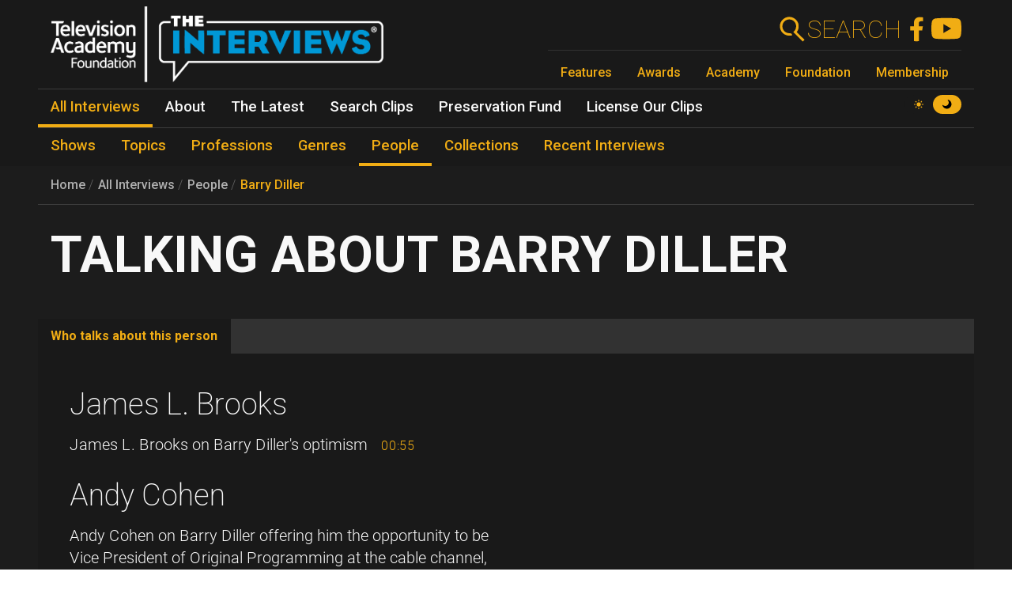

--- FILE ---
content_type: text/html; charset=UTF-8
request_url: https://interviews.televisionacademy.com/people/barry-diller
body_size: 14144
content:
<!DOCTYPE html>
<html lang="en" dir="ltr" prefix="og: https://ogp.me/ns#">
<head>
    <meta charset="utf-8" />
<link rel="canonical" href="https://interviews.televisionacademy.com/people/barry-diller" />
<link rel="icon" href="/favicon.ico" />
<link rel="mask-icon" href="/favicon.svg" color="#F1AD14" />
<link rel="icon" sizes="96x96" href="/favicon-96x96.png" />
<link rel="apple-touch-icon" sizes="180x180" href="/apple-touch-icon.png" />
<meta property="og:type" content="webpage" />
<meta property="og:url" content="https://interviews.televisionacademy.com/people/barry-diller" />
<meta property="og:title" content="Barry Diller" />
<meta property="og:image" content="https://interviews.televisionacademy.com/download?inline" />
<meta name="Generator" content="Drupal 10 (https://www.drupal.org)" />
<meta name="MobileOptimized" content="width" />
<meta name="HandheldFriendly" content="true" />
<meta name="viewport" content="width=device-width, initial-scale=1, shrink-to-fit=no" />
<meta http-equiv="x-ua-compatible" content="ie=edge" />
<script type="application/ld+json">{
    "@context": "https://schema.org",
    "@type": "BreadcrumbList",
    "itemListElement": [
        {
            "@type": "ListItem",
            "position": 1,
            "name": "Home",
            "item": "https://interviews.televisionacademy.com/"
        },
        {
            "@type": "ListItem",
            "position": 2,
            "name": "People",
            "item": "https://interviews.televisionacademy.com/people"
        },
        {
            "@type": "ListItem",
            "position": 3,
            "name": "Barry Diller"
        }
    ]
}</script>
<script type="speculationrules">{"prerender":[{"where":{"selector_matches":"a"}}]}</script>
<link rel="alternate" hreflang="en" href="https://interviews.televisionacademy.com/people/barry-diller" />

        <title>Barry Diller | Television Academy Interviews</title>
        <link rel="stylesheet" media="all" href="/files/css/css_lHrmQq5f8jCiUO-lNvwKFXPSpnBgZzbQe-0I0FzZfgE.css?delta=0&amp;language=en&amp;theme=fp_theme&amp;include=eJxFjVEKxCAMBS_k6pEk1lRdUhOSCG1Pv2Vh2c83M_A2VkxVlwBFeMMZ9oFUc1NekpDwwOmxs46bpwNlh2Jhl7zReExyZvpu70-aGnEBeplfNGYLAgpNQbr9Lv4krimr0LCONdhljkcqYPgBLbc44w" />
<link rel="stylesheet" media="all" href="/files/css/css_704cImQrOUGpGnYmNCTC_3aTmVNu0QxoI7FeY8jFydc.css?delta=1&amp;language=en&amp;theme=fp_theme&amp;include=eJxFjVEKxCAMBS_k6pEk1lRdUhOSCG1Pv2Vh2c83M_A2VkxVlwBFeMMZ9oFUc1NekpDwwOmxs46bpwNlh2Jhl7zReExyZvpu70-aGnEBeplfNGYLAgpNQbr9Lv4krimr0LCONdhljkcqYPgBLbc44w" />
<link rel="stylesheet" media="print" href="/files/css/css_RsN5abm2Nxh7YszjeYY5vTzmd5ohjrLaTV-YeBsdDIA.css?delta=2&amp;language=en&amp;theme=fp_theme&amp;include=eJxFjVEKxCAMBS_k6pEk1lRdUhOSCG1Pv2Vh2c83M_A2VkxVlwBFeMMZ9oFUc1NekpDwwOmxs46bpwNlh2Jhl7zReExyZvpu70-aGnEBeplfNGYLAgpNQbr9Lv4krimr0LCONdhljkcqYPgBLbc44w" />
<link rel="stylesheet" media="all" href="/files/css/css_Y68oGWCHGngMzZCO0_AO4uvD-9c33h4ay9py9LNjwT4.css?delta=3&amp;language=en&amp;theme=fp_theme&amp;include=eJxFjVEKxCAMBS_k6pEk1lRdUhOSCG1Pv2Vh2c83M_A2VkxVlwBFeMMZ9oFUc1NekpDwwOmxs46bpwNlh2Jhl7zReExyZvpu70-aGnEBeplfNGYLAgpNQbr9Lv4krimr0LCONdhljkcqYPgBLbc44w" />

            <script type="application/json" data-drupal-selector="drupal-settings-json">{"path":{"baseUrl":"\/","pathPrefix":"","currentPath":"node\/2909","currentPathIsAdmin":false,"isFront":false,"currentLanguage":"en"},"pluralDelimiter":"\u0003","suppressDeprecationErrors":true,"gtag":{"tagId":"UA-1667400-6","consentMode":false,"otherIds":["G-LRWMB9FXZQ",""],"events":[],"additionalConfigInfo":[]},"ajaxPageState":{"libraries":"[base64]","theme":"fp_theme","theme_token":null},"ajaxTrustedUrl":[],"all_content_block":{"id":"all_content_block--person","type":"person"},"field_group":{"tabs":{"mode":"default","context":"view","settings":{"classes":"","show_empty_fields":false,"id":"","label_as_html":false,"direction":"horizontal","width_breakpoint":540}},"tab":{"mode":"default","context":"view","settings":{"classes":"","show_empty_fields":false,"id":"who-talks-about","label_as_html":false,"formatter":"closed","description":""}}},"widthBreakpoint":540,"videoPlayer":{"firstVideoId":"_oQTaRzsswk","startSeconds":290,"clipId":"2144"},"preferences":[],"toggle_hotkey_enabled":0,"user":{"uid":0,"permissionsHash":"895095a7b2c621a9b1f2d69b89cecfad2047147f2372cbae110e7055c0dab08e"}}</script>
<script src="/files/js/js_iK2n3PEMJFrOoDsbx9-Dl9barbLYzVuKiWvX6Easu7w.js?scope=header&amp;delta=0&amp;language=en&amp;theme=fp_theme&amp;include=eJx1jVEOwjAMQy801iNFaZdlYaapuoIYpyf8ISR-LNtPllcTLKTd7y0J5CZ1zJt3e3kdDBqcj2ltVGBBEgNUgoSnDC_7F_u_etgiTg18Sv_UY4ufpPDMuBzjhFWd1F0hMdWkIb955is_31DQQ_Q"></script>
<script src="/modules/composer/google_tag/js/gtag.js?t96lxm"></script>

                <script type="speculationrules">
                    {
                      "prerender": [
                        {
                          "where": {
                            "selector_matches": "a"
                          }
                        }
                      ]
                    }
                </script>
                <script async src="https://siteimproveanalytics.com/js/siteanalyze_6231350.js"></script>
</head>
<body data-theme="dark" class="layout-no-sidebars page-node-2909 path-node person">
<a href="#main" class="visually-hidden focusable skip-link">
    Skip to main content
</a>

  <div class="dialog-off-canvas-main-canvas" data-off-canvas-main-canvas>
    


    <header id="header" role="banner" aria-label="Site header">
                    <nav class="navbar" id="navbar-main" >
                      <a href="/" title="Home" rel="home" class="navbar-brand">
        <img src="/themes/custom/fp_theme/img/logo_dark.png" data-show-theme="dark" alt="Home" />
        <img src="/themes/custom/fp_theme/img/logo_light.png" data-show-theme="light" alt="Home" />
    </a>



                <div class="menu-accessories">
                    <a id="search-box" href="/search"><form action="/search"><label for="search">Search</label><input class="form-text form-control" id="search" type="search" name="search"><button type="submit"><svg xmlns="http://www.w3.org/2000/svg" viewBox="0 0 48 48">
    <path class="cls-1" d="M31.21,28.38l.28-.38.42-.62.38-.5.42-.74c.06-.12.11-.24.16-.36.16-.32.3-.62.44-.94h0a14.45,14.45,0,0,0,.94-3.78h0a7.69,7.69,0,0,0,0-1,3.23,3.23,0,0,0,0-.44V17.38a.87.87,0,0,0-.1-.54A4,4,0,0,1,34,16c-.06-.28-.1-.38-.14-.58a7.36,7.36,0,0,0-.22-.74c-.08-.24-.16-.46-.26-.7s-.14-.38-.22-.56-.3-.66-.46-1a1.47,1.47,0,0,0-.14-.28,15,15,0,0,0-2.66-3.52h0a15,15,0,1,0-10.6,25.6h1a15.25,15.25,0,0,0,3.9-.78A4,4,0,0,0,20,30.28h-.68a11,11,0,1,1,9.14-17.1l.12.18a11,11,0,0,1,.9,1.74v.14a13.87,13.87,0,0,1,.58,2h0a11.26,11.26,0,0,1-.54,6v.2a9.77,9.77,0,0,1-.8,1.54c0,.14-.12.26-.2.38a11.07,11.07,0,0,1-1.4,1.72L25.67,28.5,40.89,43.72l2.84-2.84Z"></path>
</svg></button></form></a>
                    <a href="https://www.facebook.com/FoundationInterviews"><svg version="1.1" xmlns="http://www.w3.org/2000/svg" x="0px" y="0px" viewBox="0 4 40 40">
    <path d="M27.8,25.6l0.9-5.6h-5.3v-3.9c0-1.6,0.6-2.8,3-2.8h2.6V8.2c-1.4-0.2-3-0.4-4.4-0.4c-4.6,0-7.8,2.8-7.8,7.8V20 h-5v5.6h5v14.1c1.1,0.2,2.2,0.3,3.3,0.3c1.1,0,2.2-0.1,3.3-0.3V25.6H27.8z"/>
</svg>
</a>
                    <a href="https://www.youtube.com/user/TVLEGENDS"><svg xmlns="http://www.w3.org/2000/svg" width="16" height="16" fill="#fff" viewBox="0 0 16 16">
    <path fill="#000" d="M8.051 1.999h.089c.822.003 4.987.033 6.11.335a2.01 2.01 0 0 1 1.415 1.42c.101.38.172.883.22 1.402l.01.104.022.26.008.104c.065.914.073 1.77.074 1.957v.075c-.001.194-.01 1.108-.082 2.06l-.008.105-.009.104c-.05.572-.124 1.14-.235 1.558a2.007 2.007 0 0 1-1.415 1.42c-1.16.312-5.569.334-6.18.335h-.142c-.309 0-1.587-.006-2.927-.052l-.17-.006-.087-.004-.171-.007-.171-.007c-1.11-.049-2.167-.128-2.654-.26a2.007 2.007 0 0 1-1.415-1.419c-.111-.417-.185-.986-.235-1.558L.09 9.82l-.008-.104A31.4 31.4 0 0 1 0 7.68v-.123c.002-.215.01-.958.064-1.778l.007-.103.003-.052.008-.104.022-.26.01-.104c.048-.519.119-1.023.22-1.402a2.007 2.007 0 0 1 1.415-1.42c.487-.13 1.544-.21 2.654-.26l.17-.007.172-.006.086-.003.171-.007A99.788 99.788 0 0 1 7.858 2h.193zM6.4 5.209v4.818l4.157-2.408L6.4 5.209z"/>
</svg></a>
                    <button class="navbar-toggler toggler" type="button" aria-expanded="false" aria-label="Toggle navigation">
                        <span class="open-menu"><svg xmlns="http://www.w3.org/2000/svg" viewBox="0 0 48 48">
    <path d="M38,30a4,4,0,0,1,4,4H6V30Zm-6-8v4H6V22Zm10-8a4,4,0,0,1-4,4H6V14Z"></path>
</svg></span><span class="close-menu"><svg xmlns="http://www.w3.org/2000/svg" viewBox="0 0 48 48">
    <path d="M11.42,8.58,24,21.18a4,4,0,0,1,0,5.64h0L11.42,39.42,8.58,36.58,21.18,24,8.58,11.42ZM28.24,25.42l2.84,2.82,8.34,8.34-2.84,2.84-8.34-8.34L28,30.82a4,4,0,0,1,.24-5.4ZM36.58,8.58l2.84,2.84-8.34,8.34-2.84,2.82a4,4,0,0,1,0-5.66h0Z"></path>
</svg></span>
                    </button>
                </div>
                
              <ul class="menu--emmys clearfix nav">
                    <li class="nav-item">
                <a href="https://www.televisionacademy.com/features" class="nav-link nav-link-https--wwwtelevisionacademycom-features">Features</a>
              </li>
                <li class="nav-item">
                <a href="https://www.televisionacademy.com/awards" class="nav-link nav-link-https--wwwtelevisionacademycom-awards">Awards</a>
              </li>
                <li class="nav-item">
                <a href="https://www.televisionacademy.com/academy" class="nav-link nav-link-https--wwwtelevisionacademycom-academy">Academy</a>
              </li>
                <li class="nav-item">
                <a href="https://www.televisionacademy.com/foundation" class="nav-link nav-link-https--wwwtelevisionacademycom-foundation">Foundation</a>
              </li>
                <li class="nav-item">
                <a href="https://www.televisionacademy.com/members" class="nav-link nav-link-https--wwwtelevisionacademycom-members">Membership</a>
              </li>
        </ul>
  


                <div id="theme-switcher-wrapper">
    <span data-theme="light">
        <svg viewBox="0 0 17 17" xmlns="http://www.w3.org/2000/svg" xml:space="preserve">
            <path d="M9.35,13.94L9.35,17L7.65,17L7.65,13.94C8.203,14.025 8.797,14.025 9.35,13.94ZM9.35,3.06L9.35,0L7.65,0L7.65,3.06C8.203,2.975 8.797,2.975 9.35,3.06ZM3.06,7.65L0,7.65L0,9.35L3.06,9.35C2.975,8.797 2.975,8.203 3.06,7.65ZM13.94,9.35L17,9.35L17,7.65L13.94,7.65C14.025,8.203 14.025,8.797 13.94,9.35ZM12.963,11.773C12.793,11.985 12.623,12.24 12.41,12.41C12.198,12.58 11.985,12.793 11.773,12.963L12.708,13.898C13.387,14.578 14.45,14.578 15.13,13.898L12.963,11.73L12.963,11.773ZM4.59,4.59C4.802,4.378 5.015,4.207 5.228,4.037L4.293,3.103C3.612,2.422 2.55,2.422 1.87,3.103L4.037,5.27C4.207,5.057 4.378,4.802 4.59,4.633L4.59,4.59ZM4.037,11.773L3.103,12.708C2.422,13.387 2.422,14.45 3.103,15.13L5.27,12.963C5.057,12.793 4.802,12.623 4.633,12.41C4.463,12.198 4.25,11.985 4.08,11.773L4.037,11.773ZM12.963,5.228L13.898,4.293C14.578,3.612 14.578,2.55 13.898,1.87L11.73,4.037C11.943,4.207 12.198,4.378 12.368,4.59C12.538,4.802 12.75,5.015 12.92,5.228L12.963,5.228ZM11.22,11.22C9.733,12.708 7.31,12.708 5.823,11.22C4.335,9.733 4.335,7.31 5.823,5.823C7.31,4.335 9.733,4.335 11.22,5.823C12.708,7.31 12.708,9.733 11.22,11.22Z"/>
        </svg>
    </span>
    <span data-theme="dark">
        <svg viewBox="0 0 16 16" xmlns="http://www.w3.org/2000/svg"  xml:space="preserve">
            <path d="M9.114,0.869C10.264,2.135 10.865,3.907 10.539,5.815C10.131,8.205 8.205,10.131 5.814,10.539C3.907,10.865 2.135,10.264 0.869,9.114C0.49,8.77 -0.118,9.13 0.02,9.623C0.975,13.027 4.18,15.487 7.933,15.29C11.859,15.083 15.083,11.859 15.289,7.933C15.487,4.181 13.026,0.975 9.623,0.02C9.13,-0.118 8.77,0.49 9.114,0.869"/>
        </svg>
    </span>
</div>            </nav>
            

        <ul class="menu--main clearfix nav" role="menubar">
                                    <li class="nav-item menu-item--collapsed active" role="none">
                                                                    <a href="/interviews" class="nav-link active nav-link--interviews" role="menuitem" data-drupal-link-system-path="node/20704">All Interviews</a>
                            </li>
                                <li class="nav-item menu-item--collapsed" role="none">
                                                                    <a href="/about" class="nav-link nav-link--about" role="menuitem" data-drupal-link-system-path="node/19495">About</a>
                            </li>
                                <li class="nav-item menu-item--collapsed" role="none">
                                                                    <a href="/news" class="nav-link nav-link--news" role="menuitem" data-drupal-link-system-path="node/20716">The Latest</a>
                            </li>
                                <li class="nav-item" role="none">
                                                                    <a href="/search-clips" class="nav-link nav-link--search-clips" role="menuitem" data-drupal-link-system-path="search-clips">Search Clips</a>
                            </li>
                                <li class="nav-item" role="none">
                                                                    <a href="/preservation-fund" class="nav-link nav-link--preservation-fund" role="menuitem" data-drupal-link-system-path="node/19498">Preservation Fund</a>
                            </li>
                                <li class="nav-item" role="none">
                                                                    <a href="/license-our-clips" class="nav-link nav-link--license-our-clips" role="menuitem" data-drupal-link-system-path="node/31375">License Our Clips</a>
                            </li>
            </ul>
        


            <div class="level--2">

        <ul class="menu--main clearfix nav" role="menubar">
                                    <li class="nav-item" role="none">
                                                                    <a href="/shows" class="nav-link nav-link--shows" role="menuitem" data-drupal-link-system-path="node/20703">Shows</a>
                            </li>
                                <li class="nav-item" role="none">
                                                                    <a href="/topics" class="nav-link nav-link--topics" role="menuitem" data-drupal-link-system-path="node/20705">Topics</a>
                            </li>
                                <li class="nav-item" role="none">
                                                                    <a href="/professions" class="nav-link nav-link--professions" role="menuitem" data-drupal-link-system-path="node/20706">Professions</a>
                            </li>
                                <li class="nav-item" role="none">
                                                                    <a href="/genres" class="nav-link nav-link--genres" role="menuitem" data-drupal-link-system-path="node/20707">Genres</a>
                            </li>
                                <li class="nav-item active" role="none">
                                                                    <a href="/people" class="nav-link active nav-link--people" role="menuitem" data-drupal-link-system-path="node/20708">People</a>
                            </li>
                                <li class="nav-item" role="none">
                                                                    <a href="/collections" class="nav-link nav-link--collections" role="menuitem" data-drupal-link-system-path="node/20709">Collections</a>
                            </li>
                                <li class="nav-item" role="none">
                                                                    <a href="/recent-interviews" class="nav-link nav-link--recent-interviews" role="menuitem" data-drupal-link-system-path="node/20720">Recent Interviews</a>
                            </li>
            </ul>
        

</div>
            </header>

          <div id="content_top" class="container">
                  
    <nav role="navigation" aria-label="breadcrumb">
        <ol class="breadcrumb">
                                                <li class="breadcrumb-item">
                        <a href="/">Home</a>
                    </li>
                                                                <li class="breadcrumb-item">
                        <a href="/interviews">All Interviews</a>
                    </li>
                                                                <li class="breadcrumb-item">
                        <a href="/people">People</a>
                    </li>
                                                                <li class="breadcrumb-item">
                        <a href="/people/barry-diller">Barry Diller</a>
                    </li>
                                    </ol>
    </nav>

        <span class="title-wrapper"><span><h1>Barry Diller</h1></span></span>



      </div>
    
    
            <div id="main-wrapper" class="container">
            <main class="col order-first" id="main" role="main">
                  <div data-drupal-messages-fallback class="hidden"></div>
        
<article class="node node--type-person node--view-mode-full clearfix">
  
  <div id="video_player"></div><div id="clip_description"></div><div class="field-group-tabs-wrapper"><div data-horizontal-tabs class="horizontal-tabs clearfix">
  <ul data-horizontal-tabs-list class="horizontal-tabs-list visually-hidden"></ul>
  <div data-horizontal-tabs-panes><input class="horizontal-tabs-active-tab form-control" type="hidden" />
<details id="who-talks-about" class="js-form-wrapper form-wrapper"><summary role="button" aria-controls="who-talks-about" aria-expanded="false">Who talks about this person</summary><div class="details-wrapper">
    <div class="field--type-entity-reference field--name-field-clips-that-reference clips-of-type">
    <div class="field__items">
                    <h2><a href="/interviews/james-l-brooks">James L. Brooks</a></h2>
            <div class="clip-references">
                                    <div class="clip-reference">  <div id="¶-23345" class="¶--type-clip ¶--view-mode-full paragraph paragraph--type--clip paragraph--view-mode--full" data-youtube-id="UCd0Vogu3dc" data-start="831" data-stop="886" data-part-number="9" data-clip-type="person">
    
          <div class="field--type-text-long field--name-field-clip-description">
        <div class="field__items">
                    <div class="field__item"><p>James L. Brooks on Barry Diller's optimism&nbsp;</p>
</div>
            </div>
</div><div class="field--type-field-clip field--name-field-clip">
    <div class="field__items">
          <div class="field__item"><span class='clip-length'>00:55</span></div>
      </div>
</div>
      </div>
</div>
                            </div>
                    <h2><a href="/interviews/andy-cohen">Andy Cohen</a></h2>
            <div class="clip-references">
                                    <div class="clip-reference">  <div id="¶-104796" class="¶--type-clip ¶--view-mode-full paragraph paragraph--type--clip paragraph--view-mode--full" data-youtube-id="y30LdaojSYE" data-start="1516" data-stop="1648" data-part-number="1" data-clip-type="person">
    
          <div class="field--type-text-long field--name-field-clip-description">
        <div class="field__items">
                    <div class="field__item"><p>Andy Cohen on Barry Diller offering him the opportunity to be Vice President of Original Programming at the cable channel, TRIO</p>
</div>
            </div>
</div><div class="field--type-field-clip field--name-field-clip">
    <div class="field__items">
          <div class="field__item"><span class='clip-length'>02:12</span></div>
      </div>
</div>
      </div>
</div>
                            </div>
                    <h2><a href="/interviews/elinor-donahue">Elinor Donahue</a></h2>
            <div class="clip-references">
                                    <div class="clip-reference">  <div id="¶-52367" class="¶--type-clip ¶--view-mode-full paragraph paragraph--type--clip paragraph--view-mode--full" data-youtube-id="R3_-kjeGvas" data-start="884" data-stop="938" data-part-number="6" data-clip-type="person">
    
          <div class="field--type-text-long field--name-field-clip-description">
        <div class="field__items">
                    <div class="field__item"><p>Elinor Donahue on appearing on <i>The New Adventures of Beans Baxter</i></p>
</div>
            </div>
</div><div class="field--type-field-clip field--name-field-clip">
    <div class="field__items">
          <div class="field__item"><span class='clip-length'>00:54</span></div>
      </div>
</div>
      </div>
</div>
                            </div>
                    <h2><a href="/interviews/michael-eisner">Michael Eisner</a></h2>
            <div class="clip-references">
                                    <div class="clip-reference">  <div id="¶-16574" class="¶--type-clip ¶--view-mode-full paragraph paragraph--type--clip paragraph--view-mode--full" data-youtube-id="JMNp94KPF5g" data-start="248" data-stop="0" data-part-number="2" data-clip-type="person">
    
          <div class="field--type-text-long field--name-field-clip-description">
        <div class="field__items">
                    <div class="field__item"><p>Michael Eisner on meeting who he thought was Leonard Goldberg when getting hired at ABC; it turns out it was really Barry Diller! (he was Goldberg's assistant at the time)</p>
</div>
            </div>
</div><div class="field--type-field-clip field--name-field-clip">
    <div class="field__items">
          <div class="field__item"><span class='clip-length'>55:52</span></div>
      </div>
</div>
      </div>
</div>
                                    <div class="clip-reference">  <div id="¶-16605" class="¶--type-clip ¶--view-mode-full paragraph paragraph--type--clip paragraph--view-mode--full" data-youtube-id="6LJJO8jOvT8" data-start="118" data-stop="0" data-part-number="5" data-clip-type="person">
    
          <div class="field--type-text-long field--name-field-clip-description">
        <div class="field__items">
                    <div class="field__item"><p>Michael Eisner on&nbsp;working with Barry Diller first at ABC then at Paramount</p>
</div>
            </div>
</div><div class="field--type-field-clip field--name-field-clip">
    <div class="field__items">
          <div class="field__item"><span class='clip-length'>58:02</span></div>
      </div>
</div>
      </div>
</div>
                            </div>
                    <h2><a href="/interviews/ruth-engelhardt">Ruth Engelhardt</a></h2>
            <div class="clip-references">
                                    <div class="clip-reference">  <div id="¶-42904" class="¶--type-clip ¶--view-mode-full paragraph paragraph--type--clip paragraph--view-mode--full" data-youtube-id="lXpVb1O79QM" data-start="1464" data-stop="1487" data-part-number="7" data-clip-type="person">
    
          <div class="field--type-text-long field--name-field-clip-description">
        <div class="field__items">
                    <div class="field__item"><p>Ruth Engelhardt on various people she's worked with in her career: Barry Diller</p>
</div>
            </div>
</div><div class="field--type-field-clip field--name-field-clip">
    <div class="field__items">
          <div class="field__item"><span class='clip-length'>00:23</span></div>
      </div>
</div>
      </div>
</div>
                            </div>
                    <h2><a href="/interviews/richard-frank">Richard Frank</a></h2>
            <div class="clip-references">
                                    <div class="clip-reference">  <div id="¶-27549" class="¶--type-clip ¶--view-mode-full paragraph paragraph--type--clip paragraph--view-mode--full" data-youtube-id="xesrknrR73Q" data-start="3309" data-stop="3538" data-part-number="1" data-clip-type="person">
    
          <div class="field--type-text-long field--name-field-clip-description">
        <div class="field__items">
                    <div class="field__item"><p>Richard Frank on working with Barry Diller</p>
</div>
            </div>
</div><div class="field--type-field-clip field--name-field-clip">
    <div class="field__items">
          <div class="field__item"><span class='clip-length'>03:49</span></div>
      </div>
</div>
      </div>
</div>
                                    <div class="clip-reference">  <div id="¶-27582" class="¶--type-clip ¶--view-mode-full paragraph paragraph--type--clip paragraph--view-mode--full" data-youtube-id="a_m9i6WObRo" data-start="3058" data-stop="3273" data-part-number="2" data-clip-type="person">
    
          <div class="field--type-text-long field--name-field-clip-description">
        <div class="field__items">
                    <div class="field__item"><p>Richard Frank on making the transition from Paramount to Disney</p>
</div>
            </div>
</div><div class="field--type-field-clip field--name-field-clip">
    <div class="field__items">
          <div class="field__item"><span class='clip-length'>03:35</span></div>
      </div>
</div>
      </div>
</div>
                            </div>
                    <h2><a href="/interviews/leonard-goldberg">Leonard Goldberg</a></h2>
            <div class="clip-references">
                                    <div class="clip-reference">  <div id="¶-2144" class="¶--type-clip ¶--view-mode-full paragraph paragraph--type--clip paragraph--view-mode--full" data-youtube-id="_oQTaRzsswk" data-start="290" data-stop="594" data-part-number="4" data-clip-type="person">
    
          <div class="field--type-text-long field--name-field-clip-description">
        <div class="field__items">
                    <div class="field__item"><p>Leonard Goldberg on hiring Barry Diller and re-vamping the ABC Sunday Night Movie</p>
</div>
            </div>
</div><div class="field--type-field-clip field--name-field-clip">
    <div class="field__items">
          <div class="field__item"><span class='clip-length'>05:04</span></div>
      </div>
</div>
      </div>
</div>
                                    <div class="clip-reference">  <div id="¶-2146" class="¶--type-clip ¶--view-mode-full paragraph paragraph--type--clip paragraph--view-mode--full" data-youtube-id="_oQTaRzsswk" data-start="594" data-stop="690" data-part-number="4" data-clip-type="person">
    
          <div class="field--type-text-long field--name-field-clip-description">
        <div class="field__items">
                    <div class="field__item"><p>Leonard Goldberg on Barry Diller's eulogy at Lew Wasserman's memorial</p>
</div>
            </div>
</div><div class="field--type-field-clip field--name-field-clip">
    <div class="field__items">
          <div class="field__item"><span class='clip-length'>01:36</span></div>
      </div>
</div>
      </div>
</div>
                                    <div class="clip-reference">  <div id="¶-2149" class="¶--type-clip ¶--view-mode-full paragraph paragraph--type--clip paragraph--view-mode--full" data-youtube-id="_oQTaRzsswk" data-start="918" data-stop="1547" data-part-number="4" data-clip-type="person">
    
          <div class="field--type-text-long field--name-field-clip-description">
        <div class="field__items">
                    <div class="field__item"><p>Leonard Goldberg on the creation on the made-for-TV movie</p>
</div>
            </div>
</div><div class="field--type-field-clip field--name-field-clip">
    <div class="field__items">
          <div class="field__item"><span class='clip-length'>10:29</span></div>
      </div>
</div>
      </div>
</div>
                                    <div class="clip-reference">  <div id="¶-2192" class="¶--type-clip ¶--view-mode-full paragraph paragraph--type--clip paragraph--view-mode--full" data-youtube-id="_mI8N0gXPHM" data-start="1120" data-stop="1256" data-part-number="6" data-clip-type="person">
    
          <div class="field--type-text-long field--name-field-clip-description">
        <div class="field__items">
                    <div class="field__item"><p>Leonard Goldberg on Barry Diller not wanting <i>Family</i> on ABC, but doing it when Mike Nichols was attached</p>
</div>
            </div>
</div><div class="field--type-field-clip field--name-field-clip">
    <div class="field__items">
          <div class="field__item"><span class='clip-length'>02:16</span></div>
      </div>
</div>
      </div>
</div>
                                    <div class="clip-reference">  <div id="¶-2296" class="¶--type-clip ¶--view-mode-full paragraph paragraph--type--clip paragraph--view-mode--full" data-youtube-id="r8xJEi8fSE8" data-start="1233" data-stop="1477" data-part-number="10" data-clip-type="person">
    
          <div class="field--type-text-long field--name-field-clip-description">
        <div class="field__items">
                    <div class="field__item"><p>Leonard Goldberg on becoming head of television and film programming (President and COO) at 20th Century Fox and working with Barry Diller</p>
</div>
            </div>
</div><div class="field--type-field-clip field--name-field-clip">
    <div class="field__items">
          <div class="field__item"><span class='clip-length'>04:04</span></div>
      </div>
</div>
      </div>
</div>
                                    <div class="clip-reference">  <div id="¶-2319" class="¶--type-clip ¶--view-mode-full paragraph paragraph--type--clip paragraph--view-mode--full" data-youtube-id="VzFfzl5rosY" data-start="698" data-stop="850" data-part-number="11" data-clip-type="person">
    
          <div class="field--type-text-long field--name-field-clip-description">
        <div class="field__items">
                    <div class="field__item"><p>Leonard Goldberg on leaving 20th Century Fox</p>
</div>
            </div>
</div><div class="field--type-field-clip field--name-field-clip">
    <div class="field__items">
          <div class="field__item"><span class='clip-length'>02:32</span></div>
      </div>
</div>
      </div>
</div>
                            </div>
                    <h2><a href="/interviews/leonard-h-goldenson">Leonard H. Goldenson</a></h2>
            <div class="clip-references">
                                    <div class="clip-reference">  <div id="¶-22391" class="¶--type-clip ¶--view-mode-full paragraph paragraph--type--clip paragraph--view-mode--full" data-youtube-id="loMpi-lo3EI" data-start="1501" data-stop="1566" data-part-number="2" data-clip-type="person">
    
          <div class="field--type-text-long field--name-field-clip-description">
        <div class="field__items">
                    <div class="field__item"><p>Leonard H. Goldenson on hiring young executives that would become instrumental to the television industry</p>
</div>
            </div>
</div><div class="field--type-field-clip field--name-field-clip">
    <div class="field__items">
          <div class="field__item"><span class='clip-length'>01:05</span></div>
      </div>
</div>
      </div>
</div>
                                    <div class="clip-reference">  <div id="¶-22415" class="¶--type-clip ¶--view-mode-full paragraph paragraph--type--clip paragraph--view-mode--full" data-youtube-id="BiH9o3y1K8E" data-start="365" data-stop="432" data-part-number="3" data-clip-type="person">
    
          <div class="field--type-text-long field--name-field-clip-description">
        <div class="field__items">
                    <div class="field__item"><p>Leonard H. Goldenson on heading up ABC's movies of the week</p>
</div>
            </div>
</div><div class="field--type-field-clip field--name-field-clip">
    <div class="field__items">
          <div class="field__item"><span class='clip-length'>01:07</span></div>
      </div>
</div>
      </div>
</div>
                            </div>
                    <h2><a href="/interviews/herb-jellinek">Herb Jellinek</a></h2>
            <div class="clip-references">
                                    <div class="clip-reference">  <div id="¶-102735" class="¶--type-clip ¶--view-mode-full paragraph paragraph--type--clip paragraph--view-mode--full" data-youtube-id="AlNRwk0M6MM" data-start="669" data-stop="876" data-part-number="4" data-clip-type="person">
    
          <div class="field--type-text-long field--name-field-clip-description">
        <div class="field__items">
                    <div class="field__item"><p>Herb Jellinek on becoming head of production at ABC Circle Films and on working with Barry Diller</p>
</div>
            </div>
</div><div class="field--type-field-clip field--name-field-clip">
    <div class="field__items">
          <div class="field__item"><span class='clip-length'>03:27</span></div>
      </div>
</div>
      </div>
</div>
                            </div>
                    <h2><a href="/interviews/kay-koplovitz">Kay Koplovitz</a></h2>
            <div class="clip-references">
                                    <div class="clip-reference">  <div id="¶-62966" class="¶--type-clip ¶--view-mode-full paragraph paragraph--type--clip paragraph--view-mode--full" data-youtube-id="I0EZ3pyM0c4" data-start="316" data-stop="606" data-part-number="4" data-clip-type="person">
    
          <div class="field--type-text-long field--name-field-clip-description">
        <div class="field__items">
                    <div class="field__item"><p>Kay Koplovitz on the takeover of USA and ownership of basic cable networks and Edgar Bronfman and Barry Diller's involvement</p>
</div>
            </div>
</div><div class="field--type-field-clip field--name-field-clip">
    <div class="field__items">
          <div class="field__item"><span class='clip-length'>04:50</span></div>
      </div>
</div>
      </div>
</div>
                            </div>
                    <h2><a href="/interviews/john-langley">John Langley</a></h2>
            <div class="clip-references">
                                    <div class="clip-reference">  <div id="¶-71413" class="¶--type-clip ¶--view-mode-full paragraph paragraph--type--clip paragraph--view-mode--full" data-youtube-id="F-M8rrRiIWc" data-start="2342" data-stop="2537" data-part-number="1" data-clip-type="person">
    
          <div class="field--type-text-long field--name-field-clip-description">
        <div class="field__items">
                    <div class="field__item"><p>John Langley on the process of selling the idea of <i>Cops</i> to FOX development executive Stephen Chao and CEO Barry Diller</p>
</div>
            </div>
</div><div class="field--type-field-clip field--name-field-clip">
    <div class="field__items">
          <div class="field__item"><span class='clip-length'>03:15</span></div>
      </div>
</div>
      </div>
</div>
                                    <div class="clip-reference">  <div id="¶-71414" class="¶--type-clip ¶--view-mode-full paragraph paragraph--type--clip paragraph--view-mode--full" data-youtube-id="F-M8rrRiIWc" data-start="2537" data-stop="2696" data-part-number="1" data-clip-type="person">
    
          <div class="field--type-text-long field--name-field-clip-description">
        <div class="field__items">
                    <div class="field__item"><p>John Langley on the rawness of the <i>Cops</i> pilot that he delivered, and Barry Diller's reaction to it</p>
</div>
            </div>
</div><div class="field--type-field-clip field--name-field-clip">
    <div class="field__items">
          <div class="field__item"><span class='clip-length'>02:39</span></div>
      </div>
</div>
      </div>
</div>
                            </div>
                    <h2><a href="/interviews/eugene-lee">Eugene Lee</a></h2>
            <div class="clip-references">
                                    <div class="clip-reference">  <div id="¶-118120" class="¶--type-clip ¶--view-mode-full paragraph paragraph--type--clip paragraph--view-mode--full" data-youtube-id="E2BR8CPMlOo" data-start="2108" data-stop="2268" data-part-number="1" data-clip-type="person">
    
          <div class="field--type-text-long field--name-field-clip-description">
        <div class="field__items">
                    <div class="field__item"><p>Eugene Lee on an ongoing project with Barry Diller</p>
</div>
            </div>
</div><div class="field--type-field-clip field--name-field-clip">
    <div class="field__items">
          <div class="field__item"><span class='clip-length'>02:40</span></div>
      </div>
</div>
      </div>
</div>
                            </div>
                    <h2><a href="/interviews/william-link">William Link</a></h2>
            <div class="clip-references">
                                    <div class="clip-reference">  <div id="¶-57717" class="¶--type-clip ¶--view-mode-full paragraph paragraph--type--clip paragraph--view-mode--full" data-youtube-id="X1b5lJWEGUE" data-start="546" data-stop="1021" data-part-number="7" data-clip-type="person">
    
          <div class="field--type-text-long field--name-field-clip-description">
        <div class="field__items">
                    <div class="field__item"><p>William Link on writing and producing <i>That Certain Summer</i> supported by then-ABC executive Barry Diller</p>
</div>
            </div>
</div><div class="field--type-field-clip field--name-field-clip">
    <div class="field__items">
          <div class="field__item"><span class='clip-length'>07:55</span></div>
      </div>
</div>
      </div>
</div>
                            </div>
                    <h2><a href="/interviews/craig-mazin">Craig Mazin</a></h2>
            <div class="clip-references">
                                    <div class="clip-reference">  <div id="¶-132473" class="¶--type-clip ¶--view-mode-full paragraph paragraph--type--clip paragraph--view-mode--full" data-youtube-id="PKyvFJ8uWc8" data-start="1491" data-stop="1579" data-part-number="1" data-clip-type="person">
    
          <div class="field--type-text-long field--name-field-clip-description">
        <div class="field__items">
                    <div class="field__item"><p>Craig Mazin on his internship at Fox Broadcasting through the Television Academy Foundation and having the opportunity to sit in on meetings with Barry Diller, Peter Chernin, and other high-level entertainment executives</p>
</div>
            </div>
</div><div class="field--type-field-clip field--name-field-clip">
    <div class="field__items">
          <div class="field__item"><span class='clip-length'>01:28</span></div>
      </div>
</div>
      </div>
</div>
                            </div>
                    <h2><a href="/interviews/emily-meisler">Emily Meisler</a></h2>
            <div class="clip-references">
                                    <div class="clip-reference">  <div id="¶-120175" class="¶--type-clip ¶--view-mode-full paragraph paragraph--type--clip paragraph--view-mode--full" data-youtube-id="Z7SYWrqhbkw" data-start="105" data-stop="119" data-part-number="2" data-clip-type="person">
    
          <div class="field--type-text-long field--name-field-clip-description">
        <div class="field__items">
                    <div class="field__item"><p>Emily Meisler on Barry Diller</p>
</div>
            </div>
</div><div class="field--type-field-clip field--name-field-clip">
    <div class="field__items">
          <div class="field__item"><span class='clip-length'>00:14</span></div>
      </div>
</div>
      </div>
</div>
                            </div>
                    <h2><a href="/interviews/thomas-w-moore">Thomas W. Moore</a></h2>
            <div class="clip-references">
                                    <div class="clip-reference">  <div id="¶-68597" class="¶--type-clip ¶--view-mode-full paragraph paragraph--type--clip paragraph--view-mode--full" data-youtube-id="VBo9Ip6dnzk" data-start="208" data-stop="538" data-part-number="4" data-clip-type="person">
    
          <div class="field--type-text-long field--name-field-clip-description">
        <div class="field__items">
                    <div class="field__item"><p>Thomas W. Moore on the people who worked for him at ABC when he was head of programming, including Michael Eisner and Barry Diller</p>
</div>
            </div>
</div><div class="field--type-field-clip field--name-field-clip">
    <div class="field__items">
          <div class="field__item"><span class='clip-length'>05:30</span></div>
      </div>
</div>
      </div>
</div>
                            </div>
                    <h2><a href="/interviews/jonathan-murray">Jonathan Murray</a></h2>
            <div class="clip-references">
                                    <div class="clip-reference">  <div id="¶-89459" class="¶--type-clip ¶--view-mode-full paragraph paragraph--type--clip paragraph--view-mode--full" data-youtube-id="0j7Q9g0wA9c" data-start="1613" data-stop="1693" data-part-number="1" data-clip-type="person">
    
          <div class="field--type-text-long field--name-field-clip-description">
        <div class="field__items">
                    <div class="field__item"><p>Jonathan Murray on Barry Diller liking his documentary series <i>American Families</i></p>
</div>
            </div>
</div><div class="field--type-field-clip field--name-field-clip">
    <div class="field__items">
          <div class="field__item"><span class='clip-length'>01:20</span></div>
      </div>
</div>
      </div>
</div>
                            </div>
                    <h2><a href="/interviews/ed-oneill">Ed O&#039;Neill</a></h2>
            <div class="clip-references">
                                    <div class="clip-reference">  <div id="¶-96487" class="¶--type-clip ¶--view-mode-full paragraph paragraph--type--clip paragraph--view-mode--full" data-youtube-id="Gp9Q7WQyLEg" data-start="2727" data-stop="2774" data-part-number="1" data-clip-type="person">
    
          <div class="field--type-text-long field--name-field-clip-description">
        <div class="field__items">
                    <div class="field__item"><p>Ed O'Neill on Barry Diller's thoughts on casting choices for <i>Married... with Children</i></p>
</div>
            </div>
</div><div class="field--type-field-clip field--name-field-clip">
    <div class="field__items">
          <div class="field__item"><span class='clip-length'>00:47</span></div>
      </div>
</div>
      </div>
</div>
                                    <div class="clip-reference">  <div id="¶-96530" class="¶--type-clip ¶--view-mode-full paragraph paragraph--type--clip paragraph--view-mode--full" data-youtube-id="JQXsoZn9_RE" data-start="1899" data-stop="2031" data-part-number="2" data-clip-type="person">
    
          <div class="field--type-text-long field--name-field-clip-description">
        <div class="field__items">
                    <div class="field__item"><p>Ed O'Neill on Barry Diller vetoing a promotional idea for "Dutch"</p>
</div>
            </div>
</div><div class="field--type-field-clip field--name-field-clip">
    <div class="field__items">
          <div class="field__item"><span class='clip-length'>02:12</span></div>
      </div>
</div>
      </div>
</div>
                            </div>
                    <h2><a href="/interviews/maury-povich">Maury Povich</a></h2>
            <div class="clip-references">
                                    <div class="clip-reference">  <div id="¶-92387" class="¶--type-clip ¶--view-mode-full paragraph paragraph--type--clip paragraph--view-mode--full" data-youtube-id="jjsCnymECy4" data-start="1337" data-stop="1399" data-part-number="2" data-clip-type="person">
    
          <div class="field--type-text-long field--name-field-clip-description">
        <div class="field__items">
                    <div class="field__item"><p>Maury Povich on leaving <i>A Current Affair</i> and getting Barry Diller's wrath</p>
</div>
            </div>
</div><div class="field--type-field-clip field--name-field-clip">
    <div class="field__items">
          <div class="field__item"><span class='clip-length'>01:02</span></div>
      </div>
</div>
      </div>
</div>
                            </div>
                    <h2><a href="/interviews/sumner-redstone">Sumner Redstone</a></h2>
            <div class="clip-references">
                                    <div class="clip-reference">  <div id="¶-50136" class="¶--type-clip ¶--view-mode-full paragraph paragraph--type--clip paragraph--view-mode--full" data-youtube-id="FylHXPsAxnw" data-start="1574" data-stop="1690" data-part-number="1" data-clip-type="person">
    
          <div class="field--type-text-long field--name-field-clip-description">
        <div class="field__items">
                    <div class="field__item"><p>Sumner Redstone on how he purchased Viacaom, by fighting Barry Diller and Paramount</p>
</div>
            </div>
</div><div class="field--type-field-clip field--name-field-clip">
    <div class="field__items">
          <div class="field__item"><span class='clip-length'>01:56</span></div>
      </div>
</div>
      </div>
</div>
                                    <div class="clip-reference">  <div id="¶-50153" class="¶--type-clip ¶--view-mode-full paragraph paragraph--type--clip paragraph--view-mode--full" data-youtube-id="_MHh-AXtxNo" data-start="1" data-stop="382" data-part-number="2" data-clip-type="person">
    
          <div class="field--type-text-long field--name-field-clip-description">
        <div class="field__items">
                    <div class="field__item"><p>Sumner Redstone on Barry Diller, the "Diller Sizzle," and the Paramount battle</p>
</div>
            </div>
</div><div class="field--type-field-clip field--name-field-clip">
    <div class="field__items">
          <div class="field__item"><span class='clip-length'>06:21</span></div>
      </div>
</div>
      </div>
</div>
                            </div>
                    <h2><a href="/interviews/lee-rich">Lee Rich</a></h2>
            <div class="clip-references">
                                    <div class="clip-reference">  <div id="¶-49230" class="¶--type-clip ¶--view-mode-full paragraph paragraph--type--clip paragraph--view-mode--full" data-youtube-id="90o4NvHSF_o" data-start="759" data-stop="847" data-part-number="3" data-clip-type="person">
    
          <div class="field--type-text-long field--name-field-clip-description">
        <div class="field__items">
                    <div class="field__item"><p>Lee Rich on keeping Lorimar afloat by doing movies of the week for Barry Diller at ABC</p>
</div>
            </div>
</div><div class="field--type-field-clip field--name-field-clip">
    <div class="field__items">
          <div class="field__item"><span class='clip-length'>01:28</span></div>
      </div>
</div>
      </div>
</div>
                            </div>
                    <h2><a href="/interviews/esther-shapiro">Esther Shapiro</a></h2>
            <div class="clip-references">
                                    <div class="clip-reference">  <div id="¶-64062" class="¶--type-clip ¶--view-mode-full paragraph paragraph--type--clip paragraph--view-mode--full" data-youtube-id="_024NL8ezP0" data-start="1336" data-stop="1393" data-part-number="7" data-clip-type="person">
    
          <div class="field--type-text-long field--name-field-clip-description">
        <div class="field__items">
                    <div class="field__item"><p>Richard and Esther Shapiro on working with Barry Diller at FOX</p>
</div>
            </div>
</div><div class="field--type-field-clip field--name-field-clip">
    <div class="field__items">
          <div class="field__item"><span class='clip-length'>00:57</span></div>
      </div>
</div>
      </div>
</div>
                            </div>
                    <h2><a href="/interviews/richard-shapiro">Richard Shapiro</a></h2>
            <div class="clip-references">
                                    <div class="clip-reference">  <div id="¶-86576" class="¶--type-clip ¶--view-mode-full paragraph paragraph--type--clip paragraph--view-mode--full" data-youtube-id="_024NL8ezP0" data-start="1336" data-stop="1393" data-part-number="5" data-clip-type="person">
    
          <div class="field--type-text-long field--name-field-clip-description">
        <div class="field__items">
                    <div class="field__item"><p>Richard and Esther Shapiro on working with Barry Diller at FOX</p>
</div>
            </div>
</div><div class="field--type-field-clip field--name-field-clip">
    <div class="field__items">
          <div class="field__item"><span class='clip-length'>00:57</span></div>
      </div>
</div>
      </div>
</div>
                            </div>
                    <h2><a href="/interviews/fred-silverman">Fred Silverman</a></h2>
            <div class="clip-references">
                                    <div class="clip-reference">  <div id="¶-19093" class="¶--type-clip ¶--view-mode-full paragraph paragraph--type--clip paragraph--view-mode--full" data-youtube-id="TmprZQh2joU" data-start="91" data-stop="208" data-part-number="13" data-clip-type="person">
    
          <div class="field--type-text-long field--name-field-clip-description">
        <div class="field__items">
                    <div class="field__item"><p>Fred Silverman on Barry Diller</p>
</div>
            </div>
</div><div class="field--type-field-clip field--name-field-clip">
    <div class="field__items">
          <div class="field__item"><span class='clip-length'>01:57</span></div>
      </div>
</div>
      </div>
</div>
                            </div>
                    <h2><a href="/interviews/sam-simon">Sam Simon</a></h2>
            <div class="clip-references">
                                    <div class="clip-reference">  <div id="¶-46035" class="¶--type-clip ¶--view-mode-full paragraph paragraph--type--clip paragraph--view-mode--full" data-youtube-id="6CK5ScqT6kc" data-start="663" data-stop="895" data-part-number="2" data-clip-type="person">
    
          <div class="field--type-text-long field--name-field-clip-description">
        <div class="field__items">
                    <div class="field__item"><p>Sam Simon on making <i>The Simpsons</i> a series</p>
</div>
            </div>
</div><div class="field--type-field-clip field--name-field-clip">
    <div class="field__items">
          <div class="field__item"><span class='clip-length'>03:52</span></div>
      </div>
</div>
      </div>
</div>
                            </div>
                    <h2><a href="/interviews/aaron-spelling">Aaron Spelling</a></h2>
            <div class="clip-references">
                                    <div class="clip-reference">  <div id="¶-24280" class="¶--type-clip ¶--view-mode-full paragraph paragraph--type--clip paragraph--view-mode--full" data-youtube-id="zySYnHtL3oY" data-start="1230" data-stop="1260" data-part-number="3" data-clip-type="person">
    
          <div class="field--type-text-long field--name-field-clip-description">
        <div class="field__items">
                    <div class="field__item"><p>Aaron Spelling on partnering with Leonard Goldberg for Spelling-Goldberg Productions</p>
</div>
            </div>
</div><div class="field--type-field-clip field--name-field-clip">
    <div class="field__items">
          <div class="field__item"><span class='clip-length'>00:30</span></div>
      </div>
</div>
      </div>
</div>
                                    <div class="clip-reference">  <div id="¶-24311" class="¶--type-clip ¶--view-mode-full paragraph paragraph--type--clip paragraph--view-mode--full" data-youtube-id="OxQoDdhE9Us" data-start="211" data-stop="337" data-part-number="4" data-clip-type="person">
    
          <div class="field--type-text-long field--name-field-clip-description">
        <div class="field__items">
                    <div class="field__item"><p>Aaron Spelling on hiring the cast of <i>Charlie's Angels</i></p>
</div>
            </div>
</div><div class="field--type-field-clip field--name-field-clip">
    <div class="field__items">
          <div class="field__item"><span class='clip-length'>02:06</span></div>
      </div>
</div>
      </div>
</div>
                                    <div class="clip-reference">  <div id="¶-24401" class="¶--type-clip ¶--view-mode-full paragraph paragraph--type--clip paragraph--view-mode--full" data-youtube-id="_kaFo0zVQ2Y" data-start="491" data-stop="539" data-part-number="6" data-clip-type="person">
    
          <div class="field--type-text-long field--name-field-clip-description">
        <div class="field__items">
                    <div class="field__item"><p>Aaron Spelling on&nbsp;producing <i>Beverly, Hills 90210&nbsp;</i> upon Barry Diller's request to do a high school show</p>
</div>
            </div>
</div><div class="field--type-field-clip field--name-field-clip">
    <div class="field__items">
          <div class="field__item"><span class='clip-length'>00:48</span></div>
      </div>
</div>
      </div>
</div>
                            </div>
                    <h2><a href="/interviews/marlo-thomas">Marlo Thomas</a></h2>
            <div class="clip-references">
                                    <div class="clip-reference">  <div id="¶-76789" class="¶--type-clip ¶--view-mode-full paragraph paragraph--type--clip paragraph--view-mode--full" data-youtube-id="ESllRczcZD8" data-start="1525" data-stop="1575" data-part-number="1" data-clip-type="person">
    
          <div class="field--type-text-long field--name-field-clip-description">
        <div class="field__items">
                    <div class="field__item"><p>Marlo Thomas on Barry Diller acting as her agent</p>
</div>
            </div>
</div><div class="field--type-field-clip field--name-field-clip">
    <div class="field__items">
          <div class="field__item"><span class='clip-length'>00:50</span></div>
      </div>
</div>
      </div>
</div>
                            </div>
                    <h2><a href="/interviews/john-walsh">John Walsh</a></h2>
            <div class="clip-references">
                                    <div class="clip-reference">  <div id="¶-128210" class="¶--type-clip ¶--view-mode-full paragraph paragraph--type--clip paragraph--view-mode--full" data-youtube-id="J15ck65vudk" data-start="2492" data-stop="2522" data-part-number="1" data-clip-type="person">
    
          <div class="field--type-text-long field--name-field-clip-description">
        <div class="field__items">
                    <div class="field__item"><p>John Walsh on<i> America's Most Wanted&nbsp;</i> expanded format from 30 to 60 minutes</p>
</div>
            </div>
</div><div class="field--type-field-clip field--name-field-clip">
    <div class="field__items">
          <div class="field__item"><span class='clip-length'>00:30</span></div>
      </div>
</div>
      </div>
</div>
                            </div>
                    <h2><a href="/interviews/henry-winkler">Henry Winkler</a></h2>
            <div class="clip-references">
                                    <div class="clip-reference">  <div id="¶-125335" class="¶--type-clip ¶--view-mode-full paragraph paragraph--type--clip paragraph--view-mode--full" data-youtube-id="Shjg2uuw1rk" data-start="229" data-stop="349" data-part-number="3" data-clip-type="person">
    
          <div class="field--type-text-long field--name-field-clip-description">
        <div class="field__items">
                    <div class="field__item"><p>Henry Winkler on auditioning for Barry Diller and Michael Eisner at ABC</p>
</div>
            </div>
</div><div class="field--type-field-clip field--name-field-clip">
    <div class="field__items">
          <div class="field__item"><span class='clip-length'>02:00</span></div>
      </div>
</div>
      </div>
</div>
                            </div>
                    <h2><a href="/interviews/david-l-wolper">David L. Wolper</a></h2>
            <div class="clip-references">
                                    <div class="clip-reference">  <div id="¶-31794" class="¶--type-clip ¶--view-mode-full paragraph paragraph--type--clip paragraph--view-mode--full" data-youtube-id="ntHHjLXmL0M" data-start="230" data-stop="410" data-part-number="11" data-clip-type="person">
    
          <div class="field--type-text-long field--name-field-clip-description">
        <div class="field__items">
                    <div class="field__item"><p>David L. Wolper on Barry Diller</p>
</div>
            </div>
</div><div class="field--type-field-clip field--name-field-clip">
    <div class="field__items">
          <div class="field__item"><span class='clip-length'>03:00</span></div>
      </div>
</div>
      </div>
</div>
                            </div>
            </div>
</div></div>
</details>
</div>
</div>
</div>
</article>

            <h2>All People</h2>
        <div id="all_content_block--person" data-loaded="false" class="alphabetical-block">Loading Persons...</div>



                            </main>
        </div>
    
    
    <footer class="site-footer">
                    <div class="container">
                          <div class="field--type-text-long field--name-field-html text-formatted">
    <div class="field__items">
          <div class="field__item"><div id="emmys-footer"><div class="menu-row"><span class="menu-row__title">Television Academy</span> <a class="menu-row__link" href="https://www.televisionacademy.com/academy">Academy</a> <a class="menu-row__link" href="https://www.televisionacademy.com/foundation">Foundation</a> <a class="menu-row__link" href="https://www.televisionacademy.com/members">Membership</a> <a class="menu-row__link" href="https://www.televisionacademy.com/careers">Careers</a></div><div class="menu-row"><span class="menu-row__title">Contact</span> <a class="menu-row__link" href="https://www.televisionacademy.com/contact">Contact Us</a> <a class="menu-row__link" href="https://www.televisionacademy.com/faq">Frequently Asked Questions</a></div><div class="menu-row"><span class="menu-row__title">Press</span> <a class="menu-row__link" href="https://www.televisionacademy.com/press">Press Portal</a></div><div class="menu-row"><span class="menu-row__title">Policies</span> <a class="menu-row__link" href="https://www.televisionacademy.com/privacy-policy">Privacy Policy</a> <a class="menu-row__link" href="https://www.televisionacademy.com/sites/default/files/Downloads/emmy-copyright-trademark-policy-150115.pdf">Trademark Policy</a> <a class="menu-row__link" href="https://www.televisionacademy.com/user-agreement">User Agreement</a> <a class="menu-row__link" href="https://www.televisionacademy.com/site-submission-rules">Site Submission Rules</a> <a class="menu-row__link" href="https://www.televisionacademy.com/conduct">Code of Conduct</a></div></div></div>
      </div>
</div>


                <ul id="emmys-social">
                    <li><a href="https://www.facebook.com/televisionacad"><svg version="1.1" xmlns="http://www.w3.org/2000/svg" x="0px" y="0px" viewBox="0 4 40 40">
    <path d="M27.8,25.6l0.9-5.6h-5.3v-3.9c0-1.6,0.6-2.8,3-2.8h2.6V8.2c-1.4-0.2-3-0.4-4.4-0.4c-4.6,0-7.8,2.8-7.8,7.8V20 h-5v5.6h5v14.1c1.1,0.2,2.2,0.3,3.3,0.3c1.1,0,2.2-0.1,3.3-0.3V25.6H27.8z"/>
</svg>
</a></li>
                    <li><a href="https://instagram.com/televisionacad"><svg width="42px" height="42px" viewBox="0 0 1024 1024" xmlns="http://www.w3.org/2000/svg" class="icon">
    <path d="M512 306.9c-113.5 0-205.1 91.6-205.1 205.1S398.5 717.1 512 717.1 717.1 625.5 717.1 512 625.5 306.9 512 306.9zm0 338.4c-73.4 0-133.3-59.9-133.3-133.3S438.6 378.7 512 378.7 645.3 438.6 645.3 512 585.4 645.3 512 645.3zm213.5-394.6c-26.5 0-47.9 21.4-47.9 47.9s21.4 47.9 47.9 47.9 47.9-21.3 47.9-47.9a47.84 47.84 0 0 0-47.9-47.9zM911.8 512c0-55.2.5-109.9-2.6-165-3.1-64-17.7-120.8-64.5-167.6-46.9-46.9-103.6-61.4-167.6-64.5-55.2-3.1-109.9-2.6-165-2.6-55.2 0-109.9-.5-165 2.6-64 3.1-120.8 17.7-167.6 64.5C132.6 226.3 118.1 283 115 347c-3.1 55.2-2.6 109.9-2.6 165s-.5 109.9 2.6 165c3.1 64 17.7 120.8 64.5 167.6 46.9 46.9 103.6 61.4 167.6 64.5 55.2 3.1 109.9 2.6 165 2.6 55.2 0 109.9.5 165-2.6 64-3.1 120.8-17.7 167.6-64.5 46.9-46.9 61.4-103.6 64.5-167.6 3.2-55.1 2.6-109.8 2.6-165zm-88 235.8c-7.3 18.2-16.1 31.8-30.2 45.8-14.1 14.1-27.6 22.9-45.8 30.2C695.2 844.7 570.3 840 512 840c-58.3 0-183.3 4.7-235.9-16.1-18.2-7.3-31.8-16.1-45.8-30.2-14.1-14.1-22.9-27.6-30.2-45.8C179.3 695.2 184 570.3 184 512c0-58.3-4.7-183.3 16.1-235.9 7.3-18.2 16.1-31.8 30.2-45.8s27.6-22.9 45.8-30.2C328.7 179.3 453.7 184 512 184s183.3-4.7 235.9 16.1c18.2 7.3 31.8 16.1 45.8 30.2 14.1 14.1 22.9 27.6 30.2 45.8C844.7 328.7 840 453.7 840 512c0 58.3 4.7 183.2-16.2 235.8z"></path>
</svg></a></li>
                    <li><a href="https://www.threads.net/@televisionacad"><svg  viewBox="0 0 192 192" xmlns="http://www.w3.org/2000/svg"><path  d="M141.537 88.9883C140.71 88.5919 139.87 88.2104 139.019 87.8451C137.537 60.5382 122.616 44.905 97.5619 44.745C97.4484 44.7443 97.3355 44.7443 97.222 44.7443C82.2364 44.7443 69.7731 51.1409 62.102 62.7807L75.881 72.2328C81.6116 63.5383 90.6052 61.6848 97.2286 61.6848C97.3051 61.6848 97.3819 61.6848 97.4576 61.6855C105.707 61.7381 111.932 64.1366 115.961 68.814C118.893 72.2193 120.854 76.925 121.825 82.8638C114.511 81.6207 106.601 81.2385 98.145 81.7233C74.3247 83.0954 59.0111 96.9879 60.0396 116.292C60.5615 126.084 65.4397 134.508 73.775 140.011C80.8224 144.663 89.899 146.938 99.3323 146.423C111.79 145.74 121.563 140.987 128.381 132.296C133.559 125.696 136.834 117.143 138.28 106.366C144.217 109.949 148.617 114.664 151.047 120.332C155.179 129.967 155.42 145.8 142.501 158.708C131.182 170.016 117.576 174.908 97.0135 175.059C74.2042 174.89 56.9538 167.575 45.7381 153.317C35.2355 139.966 29.8077 120.682 29.6052 96C29.8077 71.3178 35.2355 52.0336 45.7381 38.6827C56.9538 24.4249 74.2039 17.11 97.0132 16.9405C119.988 17.1113 137.539 24.4614 149.184 38.788C154.894 45.8136 159.199 54.6488 162.037 64.9503L178.184 60.6422C174.744 47.9622 169.331 37.0357 161.965 27.974C147.036 9.60668 125.202 0.195148 97.0695 0H96.9569C68.8816 0.19447 47.2921 9.6418 32.7883 28.0793C19.8819 44.4864 13.2244 67.3157 13.0007 95.9325L13 96L13.0007 96.0675C13.2244 124.684 19.8819 147.514 32.7883 163.921C47.2921 182.358 68.8816 191.806 96.9569 192H97.0695C122.03 191.827 139.624 185.292 154.118 170.811C173.081 151.866 172.51 128.119 166.26 113.541C161.776 103.087 153.227 94.5962 141.537 88.9883ZM98.4405 129.507C88.0005 130.095 77.1544 125.409 76.6196 115.372C76.2232 107.93 81.9158 99.626 99.0812 98.6368C101.047 98.5234 102.976 98.468 104.871 98.468C111.106 98.468 116.939 99.0737 122.242 100.233C120.264 124.935 108.662 128.946 98.4405 129.507Z"></path></svg></a></li>
                    <li><a href="https://www.tiktok.com/@televisionacad"><svg xmlns="http://www.w3.org/2000/svg" viewBox="0 0 2859 3333" shape-rendering="geometricPrecision" text-rendering="geometricPrecision" image-rendering="optimizeQuality" fill-rule="evenodd" clip-rule="evenodd"><path d="M2081 0c55 473 319 755 778 785v532c-266 26-499-61-770-225v995c0 1264-1378 1659-1932 753-356-583-138-1606 1004-1647v561c-87 14-180 36-265 65-254 86-398 247-358 531 77 544 1075 705 992-358V1h551z"></path></svg></a></li>
                    <li><a href="http://www.youtube.com/user/PrimetimeEmmys"><svg xmlns="http://www.w3.org/2000/svg" width="16" height="16" fill="#fff" viewBox="0 0 16 16">
    <path fill="#000" d="M8.051 1.999h.089c.822.003 4.987.033 6.11.335a2.01 2.01 0 0 1 1.415 1.42c.101.38.172.883.22 1.402l.01.104.022.26.008.104c.065.914.073 1.77.074 1.957v.075c-.001.194-.01 1.108-.082 2.06l-.008.105-.009.104c-.05.572-.124 1.14-.235 1.558a2.007 2.007 0 0 1-1.415 1.42c-1.16.312-5.569.334-6.18.335h-.142c-.309 0-1.587-.006-2.927-.052l-.17-.006-.087-.004-.171-.007-.171-.007c-1.11-.049-2.167-.128-2.654-.26a2.007 2.007 0 0 1-1.415-1.419c-.111-.417-.185-.986-.235-1.558L.09 9.82l-.008-.104A31.4 31.4 0 0 1 0 7.68v-.123c.002-.215.01-.958.064-1.778l.007-.103.003-.052.008-.104.022-.26.01-.104c.048-.519.119-1.023.22-1.402a2.007 2.007 0 0 1 1.415-1.42c.487-.13 1.544-.21 2.654-.26l.17-.007.172-.006.086-.003.171-.007A99.788 99.788 0 0 1 7.858 2h.193zM6.4 5.209v4.818l4.157-2.408L6.4 5.209z"/>
</svg></a></li>
                    <li><a href="https://www.twitter.com/televisionacad"><svg width="1200" height="1227" viewBox="0 0 1200 1227" fill="none" xmlns="http://www.w3.org/2000/svg">
    <path d="M714.163 519.284L1160.89 0H1055.03L667.137 450.887L357.328 0H0L468.492 681.821L0 1226.37H105.866L515.491 750.218L842.672 1226.37H1200L714.137 519.284H714.163ZM569.165 687.828L521.697 619.934L144.011 79.6944H306.615L611.412 515.685L658.88 583.579L1055.08 1150.3H892.476L569.165 687.854V687.828Z" ></path>
</svg></a></li>
                </ul>
                <div id="emmys-colophon">Website content © Television Academy.
                    EMMY, EMMYS, and the Emmy Statuette are registered trademarks and/or copyrights Of ATAS and NATAS.
                    TELEVISION ACADEMY and ACADEMY OF TELEVISION ARTS & SCIENCES are registered trademarks of ATAS.</div>
            </div>
            </footer>


  </div>


<script src="/files/js/js_GVhDMD-hJTfa7qILgz9JsQP-AtznUK8ec-L5uUlm9Bc.js?scope=footer&amp;delta=0&amp;language=en&amp;theme=fp_theme&amp;include=eJx1jVEOwjAMQy801iNFaZdlYaapuoIYpyf8ISR-LNtPllcTLKTd7y0J5CZ1zJt3e3kdDBqcj2ltVGBBEgNUgoSnDC_7F_u_etgiTg18Sv_UY4ufpPDMuBzjhFWd1F0hMdWkIb955is_31DQQ_Q"></script>
<script src="//cdnjs.cloudflare.com/ajax/libs/popper.js/1.16.1/umd/popper.min.js"></script>
<script src="/files/js/js_fqCbcLnk-pHuTeWRWEE9ff2qrVHvKoxfxrH_yWXneEo.js?scope=footer&amp;delta=2&amp;language=en&amp;theme=fp_theme&amp;include=eJx1jVEOwjAMQy801iNFaZdlYaapuoIYpyf8ISR-LNtPllcTLKTd7y0J5CZ1zJt3e3kdDBqcj2ltVGBBEgNUgoSnDC_7F_u_etgiTg18Sv_UY4ufpPDMuBzjhFWd1F0hMdWkIb955is_31DQQ_Q"></script>

</body>
</html>
